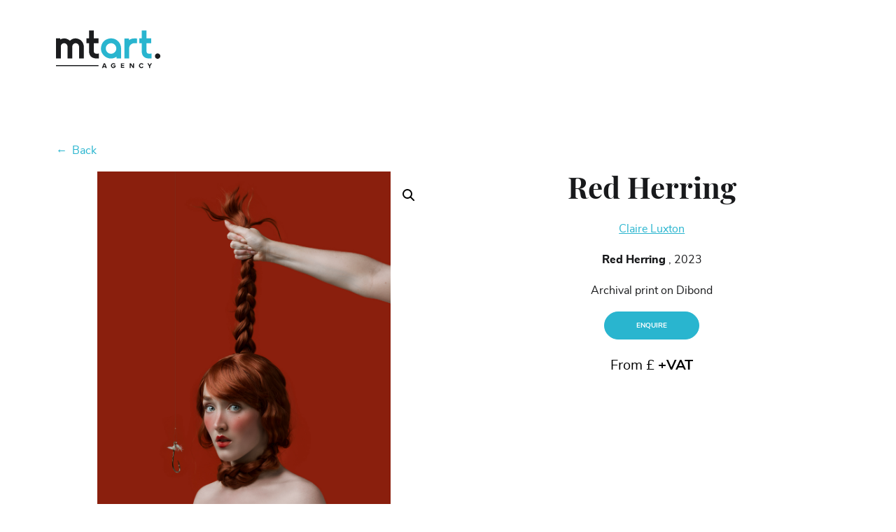

--- FILE ---
content_type: text/html; charset=UTF-8
request_url: https://mtart.agency/claire-luxton/red-herring/
body_size: 13826
content:
<!doctype html>
<html lang="en-US">

<head>
	<meta charset="UTF-8">
	<meta name="viewport" content="width=device-width, initial-scale=1">
	<link rel="profile" href="https://gmpg.org/xfn/11">
	<!-- Global site tag (gtag.js) - Google Analytics -->
	<script async src="https://www.googletagmanager.com/gtag/js?id=UA-70156222-1"></script>
	<script>
		window.dataLayer = window.dataLayer || [];

		function gtag() {
			dataLayer.push(arguments);
		}
		gtag('js', new Date());

		gtag('config', 'UA-70156222-1');
	</script>

	<meta name='robots' content='noindex, follow' />
	<style>img:is([sizes="auto" i], [sizes^="auto," i]) { contain-intrinsic-size: 3000px 1500px }</style>
	
<!-- Google Tag Manager for WordPress by gtm4wp.com -->
<script data-cfasync="false" data-pagespeed-no-defer>
	var gtm4wp_datalayer_name = "dataLayer";
	var dataLayer = dataLayer || [];
</script>
<!-- End Google Tag Manager for WordPress by gtm4wp.com -->
	<!-- This site is optimized with the Yoast SEO plugin v24.8.1 - https://yoast.com/wordpress/plugins/seo/ -->
	<title>Red Herring, 2023 - Claire Luxton, Archival print on Dibond - MTArt Agency</title>
	<meta name="description" content="Purchase Red Herring 2023 (Archival print on Dibond , ) by Claire Luxton. From £ in MTArt Agency." />
	<meta property="og:locale" content="en_US" />
	<meta property="og:type" content="article" />
	<meta property="og:title" content="Red Herring, 2023 - Claire Luxton, Archival print on Dibond - MTArt Agency" />
	<meta property="og:description" content="Purchase Red Herring 2023 (Archival print on Dibond , ) by Claire Luxton. From £ in MTArt Agency." />
	<meta property="og:url" content="https://mtart.agency/claire-luxton/red-herring/" />
	<meta property="og:site_name" content="MTArt Agency" />
	<meta property="article:modified_time" content="2023-09-19T12:52:53+00:00" />
	<meta property="og:image" content="https://mtart.agency/wp-content/uploads/2023/09/RED-HERRING-WEB-SMALL.jpg" />
	<meta property="og:image:width" content="1800" />
	<meta property="og:image:height" content="2311" />
	<meta property="og:image:type" content="image/jpeg" />
	<meta name="twitter:card" content="summary_large_image" />
	<meta name="twitter:label1" content="Est. reading time" />
	<meta name="twitter:data1" content="1 minute" />
	<script type="application/ld+json" class="yoast-schema-graph">{"@context":"https://schema.org","@graph":[{"@type":"WebPage","@id":"https://mtart.agency/claire-luxton/red-herring/","url":"https://mtart.agency/claire-luxton/red-herring/","name":"Red Herring, 2023 - Claire Luxton, Archival print on Dibond - MTArt Agency","isPartOf":{"@id":"https://mtart.agency/#website"},"primaryImageOfPage":{"@id":"https://mtart.agency/claire-luxton/red-herring/#primaryimage"},"image":{"@id":"https://mtart.agency/claire-luxton/red-herring/#primaryimage"},"thumbnailUrl":"https://mtart.agency/wp-content/uploads/2023/09/RED-HERRING-WEB-SMALL.jpg","datePublished":"2023-09-01T12:58:10+00:00","dateModified":"2023-09-19T12:52:53+00:00","description":"Purchase Red Herring 2023 (Archival print on Dibond , ) by Claire Luxton. From £ in MTArt Agency.","breadcrumb":{"@id":"https://mtart.agency/claire-luxton/red-herring/#breadcrumb"},"inLanguage":"en-US","potentialAction":[{"@type":"ReadAction","target":["https://mtart.agency/claire-luxton/red-herring/"]}]},{"@type":"ImageObject","inLanguage":"en-US","@id":"https://mtart.agency/claire-luxton/red-herring/#primaryimage","url":"https://mtart.agency/wp-content/uploads/2023/09/RED-HERRING-WEB-SMALL.jpg","contentUrl":"https://mtart.agency/wp-content/uploads/2023/09/RED-HERRING-WEB-SMALL.jpg","width":1800,"height":2311},{"@type":"BreadcrumbList","@id":"https://mtart.agency/claire-luxton/red-herring/#breadcrumb","itemListElement":[{"@type":"ListItem","position":1,"name":"Home","item":"https://mtart.agency/"},{"@type":"ListItem","position":2,"name":"Red Herring"}]},{"@type":"WebSite","@id":"https://mtart.agency/#website","url":"https://mtart.agency/","name":"MTArt Agency","description":"an agency built for artists to inspire you, powered by creative brains","publisher":{"@id":"https://mtart.agency/#organization"},"potentialAction":[{"@type":"SearchAction","target":{"@type":"EntryPoint","urlTemplate":"https://mtart.agency/?s={search_term_string}"},"query-input":{"@type":"PropertyValueSpecification","valueRequired":true,"valueName":"search_term_string"}}],"inLanguage":"en-US"},{"@type":"Organization","@id":"https://mtart.agency/#organization","name":"MTArt Agency","url":"https://mtart.agency/","logo":{"@type":"ImageObject","inLanguage":"en-US","@id":"https://mtart.agency/#/schema/logo/image/","url":"https://mtart.agency/wp-content/uploads/2020/01/mtart-agency.jpg","contentUrl":"https://mtart.agency/wp-content/uploads/2020/01/mtart-agency.jpg","width":1400,"height":518,"caption":"MTArt Agency"},"image":{"@id":"https://mtart.agency/#/schema/logo/image/"}}]}</script>
	<!-- / Yoast SEO plugin. -->


<link rel='dns-prefetch' href='//use.fontawesome.com' />
<script type="text/javascript">
/* <![CDATA[ */
window._wpemojiSettings = {"baseUrl":"https:\/\/s.w.org\/images\/core\/emoji\/15.0.3\/72x72\/","ext":".png","svgUrl":"https:\/\/s.w.org\/images\/core\/emoji\/15.0.3\/svg\/","svgExt":".svg","source":{"concatemoji":"https:\/\/mtart.agency\/wp-includes\/js\/wp-emoji-release.min.js?ver=6.7.4"}};
/*! This file is auto-generated */
!function(i,n){var o,s,e;function c(e){try{var t={supportTests:e,timestamp:(new Date).valueOf()};sessionStorage.setItem(o,JSON.stringify(t))}catch(e){}}function p(e,t,n){e.clearRect(0,0,e.canvas.width,e.canvas.height),e.fillText(t,0,0);var t=new Uint32Array(e.getImageData(0,0,e.canvas.width,e.canvas.height).data),r=(e.clearRect(0,0,e.canvas.width,e.canvas.height),e.fillText(n,0,0),new Uint32Array(e.getImageData(0,0,e.canvas.width,e.canvas.height).data));return t.every(function(e,t){return e===r[t]})}function u(e,t,n){switch(t){case"flag":return n(e,"\ud83c\udff3\ufe0f\u200d\u26a7\ufe0f","\ud83c\udff3\ufe0f\u200b\u26a7\ufe0f")?!1:!n(e,"\ud83c\uddfa\ud83c\uddf3","\ud83c\uddfa\u200b\ud83c\uddf3")&&!n(e,"\ud83c\udff4\udb40\udc67\udb40\udc62\udb40\udc65\udb40\udc6e\udb40\udc67\udb40\udc7f","\ud83c\udff4\u200b\udb40\udc67\u200b\udb40\udc62\u200b\udb40\udc65\u200b\udb40\udc6e\u200b\udb40\udc67\u200b\udb40\udc7f");case"emoji":return!n(e,"\ud83d\udc26\u200d\u2b1b","\ud83d\udc26\u200b\u2b1b")}return!1}function f(e,t,n){var r="undefined"!=typeof WorkerGlobalScope&&self instanceof WorkerGlobalScope?new OffscreenCanvas(300,150):i.createElement("canvas"),a=r.getContext("2d",{willReadFrequently:!0}),o=(a.textBaseline="top",a.font="600 32px Arial",{});return e.forEach(function(e){o[e]=t(a,e,n)}),o}function t(e){var t=i.createElement("script");t.src=e,t.defer=!0,i.head.appendChild(t)}"undefined"!=typeof Promise&&(o="wpEmojiSettingsSupports",s=["flag","emoji"],n.supports={everything:!0,everythingExceptFlag:!0},e=new Promise(function(e){i.addEventListener("DOMContentLoaded",e,{once:!0})}),new Promise(function(t){var n=function(){try{var e=JSON.parse(sessionStorage.getItem(o));if("object"==typeof e&&"number"==typeof e.timestamp&&(new Date).valueOf()<e.timestamp+604800&&"object"==typeof e.supportTests)return e.supportTests}catch(e){}return null}();if(!n){if("undefined"!=typeof Worker&&"undefined"!=typeof OffscreenCanvas&&"undefined"!=typeof URL&&URL.createObjectURL&&"undefined"!=typeof Blob)try{var e="postMessage("+f.toString()+"("+[JSON.stringify(s),u.toString(),p.toString()].join(",")+"));",r=new Blob([e],{type:"text/javascript"}),a=new Worker(URL.createObjectURL(r),{name:"wpTestEmojiSupports"});return void(a.onmessage=function(e){c(n=e.data),a.terminate(),t(n)})}catch(e){}c(n=f(s,u,p))}t(n)}).then(function(e){for(var t in e)n.supports[t]=e[t],n.supports.everything=n.supports.everything&&n.supports[t],"flag"!==t&&(n.supports.everythingExceptFlag=n.supports.everythingExceptFlag&&n.supports[t]);n.supports.everythingExceptFlag=n.supports.everythingExceptFlag&&!n.supports.flag,n.DOMReady=!1,n.readyCallback=function(){n.DOMReady=!0}}).then(function(){return e}).then(function(){var e;n.supports.everything||(n.readyCallback(),(e=n.source||{}).concatemoji?t(e.concatemoji):e.wpemoji&&e.twemoji&&(t(e.twemoji),t(e.wpemoji)))}))}((window,document),window._wpemojiSettings);
/* ]]> */
</script>
<style id='wp-emoji-styles-inline-css' type='text/css'>

	img.wp-smiley, img.emoji {
		display: inline !important;
		border: none !important;
		box-shadow: none !important;
		height: 1em !important;
		width: 1em !important;
		margin: 0 0.07em !important;
		vertical-align: -0.1em !important;
		background: none !important;
		padding: 0 !important;
	}
</style>
<style id='safe-svg-svg-icon-style-inline-css' type='text/css'>
.safe-svg-cover{text-align:center}.safe-svg-cover .safe-svg-inside{display:inline-block;max-width:100%}.safe-svg-cover svg{height:100%;max-height:100%;max-width:100%;width:100%}

</style>
<style id='classic-theme-styles-inline-css' type='text/css'>
/*! This file is auto-generated */
.wp-block-button__link{color:#fff;background-color:#32373c;border-radius:9999px;box-shadow:none;text-decoration:none;padding:calc(.667em + 2px) calc(1.333em + 2px);font-size:1.125em}.wp-block-file__button{background:#32373c;color:#fff;text-decoration:none}
</style>
<style id='global-styles-inline-css' type='text/css'>
:root{--wp--preset--aspect-ratio--square: 1;--wp--preset--aspect-ratio--4-3: 4/3;--wp--preset--aspect-ratio--3-4: 3/4;--wp--preset--aspect-ratio--3-2: 3/2;--wp--preset--aspect-ratio--2-3: 2/3;--wp--preset--aspect-ratio--16-9: 16/9;--wp--preset--aspect-ratio--9-16: 9/16;--wp--preset--color--black: #000000;--wp--preset--color--cyan-bluish-gray: #abb8c3;--wp--preset--color--white: #ffffff;--wp--preset--color--pale-pink: #f78da7;--wp--preset--color--vivid-red: #cf2e2e;--wp--preset--color--luminous-vivid-orange: #ff6900;--wp--preset--color--luminous-vivid-amber: #fcb900;--wp--preset--color--light-green-cyan: #7bdcb5;--wp--preset--color--vivid-green-cyan: #00d084;--wp--preset--color--pale-cyan-blue: #8ed1fc;--wp--preset--color--vivid-cyan-blue: #0693e3;--wp--preset--color--vivid-purple: #9b51e0;--wp--preset--gradient--vivid-cyan-blue-to-vivid-purple: linear-gradient(135deg,rgba(6,147,227,1) 0%,rgb(155,81,224) 100%);--wp--preset--gradient--light-green-cyan-to-vivid-green-cyan: linear-gradient(135deg,rgb(122,220,180) 0%,rgb(0,208,130) 100%);--wp--preset--gradient--luminous-vivid-amber-to-luminous-vivid-orange: linear-gradient(135deg,rgba(252,185,0,1) 0%,rgba(255,105,0,1) 100%);--wp--preset--gradient--luminous-vivid-orange-to-vivid-red: linear-gradient(135deg,rgba(255,105,0,1) 0%,rgb(207,46,46) 100%);--wp--preset--gradient--very-light-gray-to-cyan-bluish-gray: linear-gradient(135deg,rgb(238,238,238) 0%,rgb(169,184,195) 100%);--wp--preset--gradient--cool-to-warm-spectrum: linear-gradient(135deg,rgb(74,234,220) 0%,rgb(151,120,209) 20%,rgb(207,42,186) 40%,rgb(238,44,130) 60%,rgb(251,105,98) 80%,rgb(254,248,76) 100%);--wp--preset--gradient--blush-light-purple: linear-gradient(135deg,rgb(255,206,236) 0%,rgb(152,150,240) 100%);--wp--preset--gradient--blush-bordeaux: linear-gradient(135deg,rgb(254,205,165) 0%,rgb(254,45,45) 50%,rgb(107,0,62) 100%);--wp--preset--gradient--luminous-dusk: linear-gradient(135deg,rgb(255,203,112) 0%,rgb(199,81,192) 50%,rgb(65,88,208) 100%);--wp--preset--gradient--pale-ocean: linear-gradient(135deg,rgb(255,245,203) 0%,rgb(182,227,212) 50%,rgb(51,167,181) 100%);--wp--preset--gradient--electric-grass: linear-gradient(135deg,rgb(202,248,128) 0%,rgb(113,206,126) 100%);--wp--preset--gradient--midnight: linear-gradient(135deg,rgb(2,3,129) 0%,rgb(40,116,252) 100%);--wp--preset--font-size--small: 13px;--wp--preset--font-size--medium: 20px;--wp--preset--font-size--large: 36px;--wp--preset--font-size--x-large: 42px;--wp--preset--spacing--20: 0.44rem;--wp--preset--spacing--30: 0.67rem;--wp--preset--spacing--40: 1rem;--wp--preset--spacing--50: 1.5rem;--wp--preset--spacing--60: 2.25rem;--wp--preset--spacing--70: 3.38rem;--wp--preset--spacing--80: 5.06rem;--wp--preset--shadow--natural: 6px 6px 9px rgba(0, 0, 0, 0.2);--wp--preset--shadow--deep: 12px 12px 50px rgba(0, 0, 0, 0.4);--wp--preset--shadow--sharp: 6px 6px 0px rgba(0, 0, 0, 0.2);--wp--preset--shadow--outlined: 6px 6px 0px -3px rgba(255, 255, 255, 1), 6px 6px rgba(0, 0, 0, 1);--wp--preset--shadow--crisp: 6px 6px 0px rgba(0, 0, 0, 1);}:where(.is-layout-flex){gap: 0.5em;}:where(.is-layout-grid){gap: 0.5em;}body .is-layout-flex{display: flex;}.is-layout-flex{flex-wrap: wrap;align-items: center;}.is-layout-flex > :is(*, div){margin: 0;}body .is-layout-grid{display: grid;}.is-layout-grid > :is(*, div){margin: 0;}:where(.wp-block-columns.is-layout-flex){gap: 2em;}:where(.wp-block-columns.is-layout-grid){gap: 2em;}:where(.wp-block-post-template.is-layout-flex){gap: 1.25em;}:where(.wp-block-post-template.is-layout-grid){gap: 1.25em;}.has-black-color{color: var(--wp--preset--color--black) !important;}.has-cyan-bluish-gray-color{color: var(--wp--preset--color--cyan-bluish-gray) !important;}.has-white-color{color: var(--wp--preset--color--white) !important;}.has-pale-pink-color{color: var(--wp--preset--color--pale-pink) !important;}.has-vivid-red-color{color: var(--wp--preset--color--vivid-red) !important;}.has-luminous-vivid-orange-color{color: var(--wp--preset--color--luminous-vivid-orange) !important;}.has-luminous-vivid-amber-color{color: var(--wp--preset--color--luminous-vivid-amber) !important;}.has-light-green-cyan-color{color: var(--wp--preset--color--light-green-cyan) !important;}.has-vivid-green-cyan-color{color: var(--wp--preset--color--vivid-green-cyan) !important;}.has-pale-cyan-blue-color{color: var(--wp--preset--color--pale-cyan-blue) !important;}.has-vivid-cyan-blue-color{color: var(--wp--preset--color--vivid-cyan-blue) !important;}.has-vivid-purple-color{color: var(--wp--preset--color--vivid-purple) !important;}.has-black-background-color{background-color: var(--wp--preset--color--black) !important;}.has-cyan-bluish-gray-background-color{background-color: var(--wp--preset--color--cyan-bluish-gray) !important;}.has-white-background-color{background-color: var(--wp--preset--color--white) !important;}.has-pale-pink-background-color{background-color: var(--wp--preset--color--pale-pink) !important;}.has-vivid-red-background-color{background-color: var(--wp--preset--color--vivid-red) !important;}.has-luminous-vivid-orange-background-color{background-color: var(--wp--preset--color--luminous-vivid-orange) !important;}.has-luminous-vivid-amber-background-color{background-color: var(--wp--preset--color--luminous-vivid-amber) !important;}.has-light-green-cyan-background-color{background-color: var(--wp--preset--color--light-green-cyan) !important;}.has-vivid-green-cyan-background-color{background-color: var(--wp--preset--color--vivid-green-cyan) !important;}.has-pale-cyan-blue-background-color{background-color: var(--wp--preset--color--pale-cyan-blue) !important;}.has-vivid-cyan-blue-background-color{background-color: var(--wp--preset--color--vivid-cyan-blue) !important;}.has-vivid-purple-background-color{background-color: var(--wp--preset--color--vivid-purple) !important;}.has-black-border-color{border-color: var(--wp--preset--color--black) !important;}.has-cyan-bluish-gray-border-color{border-color: var(--wp--preset--color--cyan-bluish-gray) !important;}.has-white-border-color{border-color: var(--wp--preset--color--white) !important;}.has-pale-pink-border-color{border-color: var(--wp--preset--color--pale-pink) !important;}.has-vivid-red-border-color{border-color: var(--wp--preset--color--vivid-red) !important;}.has-luminous-vivid-orange-border-color{border-color: var(--wp--preset--color--luminous-vivid-orange) !important;}.has-luminous-vivid-amber-border-color{border-color: var(--wp--preset--color--luminous-vivid-amber) !important;}.has-light-green-cyan-border-color{border-color: var(--wp--preset--color--light-green-cyan) !important;}.has-vivid-green-cyan-border-color{border-color: var(--wp--preset--color--vivid-green-cyan) !important;}.has-pale-cyan-blue-border-color{border-color: var(--wp--preset--color--pale-cyan-blue) !important;}.has-vivid-cyan-blue-border-color{border-color: var(--wp--preset--color--vivid-cyan-blue) !important;}.has-vivid-purple-border-color{border-color: var(--wp--preset--color--vivid-purple) !important;}.has-vivid-cyan-blue-to-vivid-purple-gradient-background{background: var(--wp--preset--gradient--vivid-cyan-blue-to-vivid-purple) !important;}.has-light-green-cyan-to-vivid-green-cyan-gradient-background{background: var(--wp--preset--gradient--light-green-cyan-to-vivid-green-cyan) !important;}.has-luminous-vivid-amber-to-luminous-vivid-orange-gradient-background{background: var(--wp--preset--gradient--luminous-vivid-amber-to-luminous-vivid-orange) !important;}.has-luminous-vivid-orange-to-vivid-red-gradient-background{background: var(--wp--preset--gradient--luminous-vivid-orange-to-vivid-red) !important;}.has-very-light-gray-to-cyan-bluish-gray-gradient-background{background: var(--wp--preset--gradient--very-light-gray-to-cyan-bluish-gray) !important;}.has-cool-to-warm-spectrum-gradient-background{background: var(--wp--preset--gradient--cool-to-warm-spectrum) !important;}.has-blush-light-purple-gradient-background{background: var(--wp--preset--gradient--blush-light-purple) !important;}.has-blush-bordeaux-gradient-background{background: var(--wp--preset--gradient--blush-bordeaux) !important;}.has-luminous-dusk-gradient-background{background: var(--wp--preset--gradient--luminous-dusk) !important;}.has-pale-ocean-gradient-background{background: var(--wp--preset--gradient--pale-ocean) !important;}.has-electric-grass-gradient-background{background: var(--wp--preset--gradient--electric-grass) !important;}.has-midnight-gradient-background{background: var(--wp--preset--gradient--midnight) !important;}.has-small-font-size{font-size: var(--wp--preset--font-size--small) !important;}.has-medium-font-size{font-size: var(--wp--preset--font-size--medium) !important;}.has-large-font-size{font-size: var(--wp--preset--font-size--large) !important;}.has-x-large-font-size{font-size: var(--wp--preset--font-size--x-large) !important;}
:where(.wp-block-post-template.is-layout-flex){gap: 1.25em;}:where(.wp-block-post-template.is-layout-grid){gap: 1.25em;}
:where(.wp-block-columns.is-layout-flex){gap: 2em;}:where(.wp-block-columns.is-layout-grid){gap: 2em;}
:root :where(.wp-block-pullquote){font-size: 1.5em;line-height: 1.6;}
</style>
<link rel='stylesheet' id='bs-styles-css' href='https://mtart.agency/wp-content/themes/mtart/assets/dist/css/bs.css?ver=2.1.2' type='text/css' media='all' />
<link rel='stylesheet' id='main-styles-css' href='https://mtart.agency/wp-content/themes/mtart/assets/dist/css/main.css?ver=2.1.2' type='text/css' media='all' />
<link rel='stylesheet' id='starter-fa-css' href='https://use.fontawesome.com/releases/v5.10.2/css/all.css?ver=6.7.4' type='text/css' media='all' />
<script type="text/javascript" src="https://mtart.agency/wp-includes/js/jquery/jquery.min.js?ver=3.7.1" id="jquery-core-js"></script>
<script type="text/javascript" src="https://mtart.agency/wp-includes/js/jquery/jquery-migrate.min.js?ver=3.4.1" id="jquery-migrate-js"></script>
<link rel="https://api.w.org/" href="https://mtart.agency/wp-json/" /><link rel="alternate" title="JSON" type="application/json" href="https://mtart.agency/wp-json/wp/v2/art/21210" /><link rel="EditURI" type="application/rsd+xml" title="RSD" href="https://mtart.agency/xmlrpc.php?rsd" />
<link rel='shortlink' href='https://mtart.agency/?p=21210' />
<link rel="alternate" title="oEmbed (JSON)" type="application/json+oembed" href="https://mtart.agency/wp-json/oembed/1.0/embed?url=https%3A%2F%2Fmtart.agency%2Fclaire-luxton%2Fred-herring%2F" />
<link rel="alternate" title="oEmbed (XML)" type="text/xml+oembed" href="https://mtart.agency/wp-json/oembed/1.0/embed?url=https%3A%2F%2Fmtart.agency%2Fclaire-luxton%2Fred-herring%2F&#038;format=xml" />

<!-- Google Tag Manager for WordPress by gtm4wp.com -->
<!-- GTM Container placement set to automatic -->
<script data-cfasync="false" data-pagespeed-no-defer type="text/javascript">
	var dataLayer_content = {"pagePostType":"art","pagePostType2":"single-art","pagePostAuthor":"mtart-admin"};
	dataLayer.push( dataLayer_content );
</script>
<script data-cfasync="false">
(function(w,d,s,l,i){w[l]=w[l]||[];w[l].push({'gtm.start':
new Date().getTime(),event:'gtm.js'});var f=d.getElementsByTagName(s)[0],
j=d.createElement(s),dl=l!='dataLayer'?'&l='+l:'';j.async=true;j.src=
'//www.googletagmanager.com/gtm.js?id='+i+dl;f.parentNode.insertBefore(j,f);
})(window,document,'script','dataLayer','GTM-NQ4G9R3J');
</script>
<!-- End Google Tag Manager for WordPress by gtm4wp.com --><link rel="icon" href="https://mtart.agency/wp-content/uploads/2019/11/cropped-favicon-1-150x150.jpg" sizes="32x32" />
<link rel="icon" href="https://mtart.agency/wp-content/uploads/2019/11/cropped-favicon-1-300x300.jpg" sizes="192x192" />
<link rel="apple-touch-icon" href="https://mtart.agency/wp-content/uploads/2019/11/cropped-favicon-1-300x300.jpg" />
<meta name="msapplication-TileImage" content="https://mtart.agency/wp-content/uploads/2019/11/cropped-favicon-1-300x300.jpg" />
		<style type="text/css" id="wp-custom-css">
			.donation-section input[type="submit"] {
	margin: 0;
}

.donation-section h2,
.donation-section h3,
.donation-section h4 {
	font-family: "playfair_display", sans-serif;
}

.grecaptcha-badge {
	z-index: 5;
}

.woocommerce div.product p.price,
.woocommerce div.product span.price {
	color: #000;
}

.site-header .container-custom {
	padding-left: 40px;
	padding-right: 40px;
}

.text-block--text .home__link a {
	color: #fff;
	text-decoration: none;
	font-family: Arial, Helvetica, sans-serif;
	font-size: 17px;
	font-weight: 700;
	margin-bottom: 9px;
	display: inline-block;
}

.text-block--text .home__link a:hover {
	letter-spacing: 0.1em;
	color: #035772;
}

.page-template-default.page.page-id-21410,
.page-template-default.page.page-id-21434,
.page-template-default.page.page-id-22080,
.page-template-default.page.page-id-21498,
.page-template-default.page.page-id-21780,
.page-template-default.page.page-id-21842,
.page-template-default.page.page-id-21859{
	background: #29b5cf;
}

.page-template-default.page.page-id-21434 .text-block--text h3,
.page-template-default.page.page-id-22080 .text-block--text h3 {
	font-family: Arial, Helvetica, sans-serif;
	color: #fff;
}

.text-block--text p .big__text {
	display: block;
	max-width: 880px;
	margin: 0 auto;
	font-family: Arial, Helvetica, sans-serif;
	font-size: 33px;
	color: #fff;
	font-weight: 700;
}

.page.page-id-21498 .text-block .text-block--text {
	max-width: 980px;
	padding-top: 180px;
	font-family: Arial, Helvetica, sans-serif;
	font-size: 17px;
	font-weight: 700;
}

.logos-block__link.no-link {
	cursor: default;
	pointer-events: none;
}

.logos-block__link.has-link {
	cursor: pointer;
}

.page-id-4279 .page-intro-text .page-intro-text--wrp {
	width: 100%;
}

.page-id-17187 .page-intro-text .page-intro-text--wrp {
	width: 100%;
}

.page-id-307 .page-intro-text .page-intro-text--wrp {
	width: 100%;
}

.page-id-8 .page-intro-text .page-intro-text--wrp {
	width: 100%;
}

.site-header.header-force-light .site-branding svg path {
	fill: white;
}

.site-header.header-small .site-branding svg path:nth-child(2) {
	fill: #29b5cf;
}

.page.page-id-21410 .logos-block--logo,
.page.page-id-21859 .logos-block--logo,
.page.page-id-21434 .logos-block--logo,
.page.page-id-22080 .logos-block--logo{
	width: 20%;
}

.language-switcher ul{
    list-style: none;
    padding: 0;
    margin: 0;
    display: flex;
		justify-content: flex-end;
		gap:15px;
}

.vertical-tabs {
    gap: 20px;
}

@media only screen and (max-width: 991px) {

	.page.page-id-21410 .logos-block--logo,
	.page.page-id-21434 .logos-block--logo {
		width: 33.333%;
	}
}

@media only screen and (max-width: 767px) {
	.site-header .container-custom {
		padding-left: 15px;
		padding-right: 15px;
	}

	.text-block--text p .big__text {
		padding-top: 80px;
		font-size: 24px;
	}
	
	.language-switcher {
		justify-content: flex-start;
	}
}

.artist-page-header--text {
	background:rgba(0,0,0,0.5);
}
.artist-page-header--kind-of-art {
	margin-bottom: 1rem;
}
.artist-page-header--btn-rounded--white {
	display: inline-block;
	margin-bottom: 1rem;
}

.home .tab-titles .tab-title:nth-last-child(2) {
    margin-top: 10px;
}
html[lang="fr-FR"] .home .container-md {
    padding: 0px 2%;
}

html[lang="fr-FR"] .home .tab-title {
    letter-spacing: 1.75px;
}
@media (max-width: 1199px) {
html[lang="fr-FR"] .home .container-md {
    padding: 0px 0px;
	}
}
@media (max-width: 575px) {
html[lang="fr-FR"] .home .container-md {
    padding: 0px 15px;
	}
}		</style>
		</head>

<body class="art-template-default single single-art postid-21210">
	
<!-- GTM Container placement set to automatic -->
<!-- Google Tag Manager (noscript) -->
				<noscript><iframe src="https://www.googletagmanager.com/ns.html?id=GTM-NQ4G9R3J" height="0" width="0" style="display:none;visibility:hidden" aria-hidden="true"></iframe></noscript>
<!-- End Google Tag Manager (noscript) -->	<header id="masthead" class="site-header ">
		<div class="container container-custom-size">
			<div class="row">
				<div class="site-branding col-6 col-lg-2">
					<a href="https://mtart.agency/" rel="home">
						<svg height="70" viewBox="0 0 240 88" width="100" xmlns="http://www.w3.org/2000/svg">
							<g fill="none" fill-rule="nonzero">
								<path class="color-change" d="m0 18.67 6.81.12h3v2.46c8.11-4.21 15.42-2.94 22.23 2.86.12-.1.31-.23.48-.38 5.46-4.85 11.76-6.23 18.62-3.89s11.09 7.42 12.53 14.61c.1885037 1.0190098.278917 2.0537398.27 3.09.0333333 8.8933333.05 17.7866667.05 26.68 0 .23 0 .46-.05.75h-10.94v-1.25c0-8.73 0-17.47 0-26.2.0094404-3.8431848-2.8059727-7.1096327-6.6085078-7.6672038-3.802535-.5575712-7.4371944 1.7630932-8.5314922 5.4472038-.2367418.8835321-.3511419 1.7953681-.34 2.71v25.6 1.39h-11c0-.43 0-.85 0-1.27 0-8.73 0-17.47 0-26.2-.0094701-3.742663-2.6955519-6.9423843-6.38-7.6-3.7375067-.6666148-7.398449 1.508666-8.6 5.11-.2852979.9091212-.4270022 1.8571899-.42 2.81v25.72 1.54h-11.12zm0 61.51c4.52 0 9-.06 13.55-.06h82.92 1.53v2.64c-.28 0-.58.07-.89.07h-96.72-.36v-2.63zm240-18.91c-.163546.208267-.310656.4289317-.44.66-1.147683 2.7478816-4.096748 4.2813135-7.005367 3.6425963-2.90862-.6387172-4.943866-3.2666769-4.834633-6.2425963.057991-2.8969882 2.149115-5.3519679 5-5.87 2.945916-.5423232 5.858299 1.0990487 6.92 3.9.095397.1917091.205737.3756105.33.55v3.35zm-70.32 25.85v-11c1.52-.39 2.62-.19 3.5 1.23 1.11 1.79 2.46 3.42 3.88 5.35v-6.65h2.42v10.31c-.083312.2718257-.226876.5213535-.42.73h-1.92l-4.76-7-.3.13v5.66c-.082424.417549-.230958.8192677-.44 1.19h-1.92zm-39.36 0c-.29-.18-.58-.38-.88-.53-1.357021-.7090101-2.376608-1.9282979-2.834251-3.3893809-.457644-1.461083-.315817-3.0441513.394251-4.4006191 1.532488-2.7381823 4.954846-3.7759293 7.75-2.35.751633.5155737 1.460585 1.0907612 2.12 1.72l-2 1.12c-1.76-1.51-3.17-1.75-4.57-.81-1.298755.9422704-1.846974 2.6111134-1.36 4.14.388812 1.4357225 1.692563 2.4319843 3.18 2.43 1.310639.1042095 2.488575-.7975802 2.73-2.09h-3.18v-2h5.79c.22 2.94-.88 4.61-4 6.17h-3.12zm-24.48 0c.081495-.4227087.188355-.8401299.32-1.25 1.14-3 2.32-6 3.45-9 .101496-.5519543.612194-.9317037 1.17-.87 2.06 0 2.06 0 2.82 1.94 1 2.63 2 5.25 3 7.9.070888.4304343.070888.8695657 0 1.3h-2.16c-.78-2-.78-2-3-2-.24 0-.48 0-.71 0-1.09-.1-2.06-.07-2.26 1.35-.128007.263533-.316458.4931-.55.67h-2.16zm7.24-4.11-1.68-4.66-1.65 4.65h3.32zm81.8 4.11c-.36-.22-.71-.46-1.08-.65-2.08031-1.0951972-3.242821-3.384141-2.9-5.71.244444-2.4310258 2.074189-4.4037205 4.48-4.83 2.300478-.5873296 4.704352.4741748 5.82 2.57l-1.86.93c-1.79-1.8-3.61-2-5-.57-1.363139 1.469179-1.363139 3.740821 0 5.21 1.41 1.43 3.3 1.25 5-.55l1.82.88c-.58 1.52-1.9 2.08-3.15 2.72h-3.12zm-107.88-86.79v18.42h10.91v11h-10.82c0 .49-.06.88-.06 1.26v16.39c0 .56 0 1.12.07 1.67.26 2.84 1.75 4.52 4.6 4.76 2.3.2 4.62 0 7.06 0v10c0 .35 0 .7-.06 1.13-3.9 0-7.74.25-11.51-.71-6.06-1.53-9.91-5.81-10.85-12.14-.2156389-1.5004423-.3259088-3.014147-.33-4.53 0-5.46 0-10.93 0-16.39v-1.42h-5.75v-11h5.7v-18.44zm69.91 86.5h-7.63v-10.74h7.58v1.91h-5.24v2.3h5.12v2h-5.13v2.48h5.31v2zm57.46.29c.59-3.56-1-6.67-3.08-9.3-.38-.5-.69-1.07-1-1.61 2.11-.51 2.41-.4 3.49 1.36l1.71 2.78c.62-1 1.19-1.89 1.75-2.8 1.09-1.77 1.09-1.77 3.49-1.38-1 1.57-1.93 3.14-3 4.61-.811826 1.0381542-1.194769 2.3480324-1.07 3.66.028651.7936383.011957 1.8882652-.05 2.68z" fill="#1b1c1e" />
								<path d="m149.76 65h-10.62v-3.76c-.157144.0183433-.311557.0552681-.46.11-8.136371 5.454345-18.891721 4.9049797-26.43-1.35-7.3-6-10.14-13.8-8.19-23s7.68-15 16.59-17.45c6.873437-1.9113827 14.244719-.5249314 19.953997 3.7531117 5.709279 4.2780431 9.110103 10.9632834 9.206003 18.0968883.1 7.57 0 15.15 0 22.73.02.27-.02.51-.05.87zm-10.959934-23.07c-.043756-6.6683601-5.441672-12.0618184-12.110066-12.1000372-4.916518-.0120857-9.354921 2.9423636-11.241058 7.4827144-1.886136 4.5403509-.847556 9.7700296 2.630394 13.2451072 3.47795 3.4750777 8.708484 4.5093378 13.247276 2.6194509 4.538791-1.8898869 7.489573-6.3307288 7.473454-11.2472353zm58.469934-12.12h-5.73v-11h5.7v-18.5h11v18.47h11v11h-10.9c0 .56-.06.95-.06 1.33v16.51c-.006939.7954044.066771 1.5894635.22 2.37.24543 2.1291073 2.008277 3.7602721 4.15 3.84 2.38.19 4.78 0 7.28 0v11.17c-4.61 0-9.22.36-13.61-1.39-5.43-2.17-8-6.45-8.8-12-.179654-1.3826378-.266515-2.7757546-.26-4.17 0-5.38 0-10.77 0-16.15v-1.49zm-40-10.92h10.67v3.8c6.33-4.71 12.62-3.89 18.64-3.75v10.89c-2.06 0-4.08 0-6.1 0-1.927072-.0590505-3.837337.3746314-5.55 1.26-4.132147 1.943007-6.744961 6.1242911-6.68 10.69-.09 7.25 0 14.51 0 21.77v1.41h-11v-46.07z" fill="#29b5cf" />
							</g>
						</svg>
					</a>
				</div><!-- .site-branding -->
				<div class="col-lg-8 header-text"></div>
				<div class="col-6 col-lg-2 header-right">
									</div>
			</div>
		</div>

	</header><!-- #masthead -->	<div id="primary" class="page-content-area">
		<main id="main" class="site-main">
			<div class="container">

				<div class="text-left mb-3"><a href="javascript:history.back();" class="back-link">Back</a></div>

				<div id="product-21210" class="product">
					<div class="product-main">
						
						
													<div class="art-gallery images">
								<a href="https://mtart.agency/wp-content/uploads/2023/09/RED-HERRING-WEB-SMALL.jpg" class="art-gallery__trigger">
									<img draggable="false" role="img" class="emoji" alt="🔍" src="https://s.w.org/images/core/emoji/14.0.0/svg/1f50d.svg">
								</a>
								<figure class="art-gallery__wrapper image-zoom">
									<div class="aspect-ratio--square">
										<img width="1800" height="2311" src="https://mtart.agency/wp-content/uploads/2023/09/RED-HERRING-WEB-SMALL.jpg" class="attachment-post-thumbnail size-post-thumbnail wp-post-image" alt="" decoding="async" fetchpriority="high" srcset="https://mtart.agency/wp-content/uploads/2023/09/RED-HERRING-WEB-SMALL.jpg 1800w, https://mtart.agency/wp-content/uploads/2023/09/RED-HERRING-WEB-SMALL-234x300.jpg 234w, https://mtart.agency/wp-content/uploads/2023/09/RED-HERRING-WEB-SMALL-798x1024.jpg 798w, https://mtart.agency/wp-content/uploads/2023/09/RED-HERRING-WEB-SMALL-768x986.jpg 768w, https://mtart.agency/wp-content/uploads/2023/09/RED-HERRING-WEB-SMALL-35x45.jpg 35w" sizes="(max-width: 1800px) 100vw, 1800px" />									</div>
								</figure>
							</div>
						
						<div class="summary entry-summary">
							<div class="summary-content">

								<h1 class="product_title entry-title">Red Herring</h1>

								<div class="art-info">
									<p class="author"><a href="https://mtart.agency/claire-luxton/" rel="tag">Claire Luxton</a></p>
									<p class="name"><strong>Red Herring</strong>
																					, 2023																			</p>
									<p class="size">
																			</p>
									<p class="medium">
										Archival print on Dibond									</p>

																			<div class="artist-page-works-popup--btns">
											<span class="btb-blue popup-enquire">ENQUIRE</span>
										</div>
																	</div>

																
									
																																																						<p class="price"><span class="amount"><bdi><span class="currencySymbol">From &#163;</span></bdi></span> <b>+VAT</b></p>
																							
										
																								</div>

							<div class="art-money-logo">
																<span></span>
							</div>
						</div>
					</div>
					
											<div class="product-main-description">
							<h2>Description</h2>
							<p data-pm-slice="1 1 []">&#8220;it’s always the ones you</p>
<p>can’t</p>
<p>trust</p>
<p>when your self-worth is on the</p>
<p>floor</p>
<p>and they have both feet out the</p>
<p>door</p>
<p>the ones who project and</p>
<p>never protect</p>
<p>it’s a distraction technique</p>
<p>the hunting party is coming</p>
<p>but you are still waiting for</p>
<p>that sign</p>
<p>a call</p>
<p>the penny to fall</p>
<p>but you continue to consume</p>
<p>the red flag always looms</p>
<p>too much smoke to see you are hooked</p>
<p>the red herring&#8221;</p>
						</div>
									</div>
			</div>
		</main><!-- #main -->
	</div><!-- #primary -->



	<div class="stay-updated" id="stay-updated">
		<div class="container">
			<div class="row justify-content-center text-center">
				<div class="col-xl-6 col-lg-8 col-md-10">
																								</div>
			</div>
		</div>
	</div>

	<footer id="colophon" class="site-footer">
		<div class="container container-custom-size">
			<div class="row footer-logo-line">
				<div class="col-12 col-md-6 col-lg-6 right__column">
					<div class="before__logo">
													<img src="https://mtart.agency/wp-content/uploads/2024/07/SeekPng_com_new-png_2143501.webp" alt="Before Logo">
											</div>

					<div class="right__column-inner">
						<a href="https://mtart.agency/" rel="home" class="footer-logo">
							<svg height="88" viewBox="0 0 240 88" width="240" xmlns="http://www.w3.org/2000/svg">
								<g fill="none" fill-rule="nonzero">
									<path
										d="m0 18.67 6.81.12h3v2.46c8.11-4.21 15.42-2.94 22.23 2.86.12-.1.31-.23.48-.38 5.46-4.85 11.76-6.23 18.62-3.89s11.09 7.42 12.53 14.61c.1885037 1.0190098.278917 2.0537398.27 3.09.0333333 8.8933333.05 17.7866667.05 26.68 0 .23 0 .46-.05.75h-10.94v-1.25c0-8.73 0-17.47 0-26.2.0094404-3.8431848-2.8059727-7.1096327-6.6085078-7.6672038-3.802535-.5575712-7.4371944 1.7630932-8.5314922 5.4472038-.2367418.8835321-.3511419 1.7953681-.34 2.71v25.6 1.39h-11c0-.43 0-.85 0-1.27 0-8.73 0-17.47 0-26.2-.0094701-3.742663-2.6955519-6.9423843-6.38-7.6-3.7375067-.6666148-7.398449 1.508666-8.6 5.11-.2852979.9091212-.4270022 1.8571899-.42 2.81v25.72 1.54h-11.12zm0 61.51c4.52 0 9-.06 13.55-.06h82.92 1.53v2.64c-.28 0-.58.07-.89.07h-96.72-.36v-2.63zm240-18.91c-.163546.208267-.310656.4289317-.44.66-1.147683 2.7478816-4.096748 4.2813135-7.005367 3.6425963-2.90862-.6387172-4.943866-3.2666769-4.834633-6.2425963.057991-2.8969882 2.149115-5.3519679 5-5.87 2.945916-.5423232 5.858299 1.0990487 6.92 3.9.095397.1917091.205737.3756105.33.55v3.35zm-70.32 25.85v-11c1.52-.39 2.62-.19 3.5 1.23 1.11 1.79 2.46 3.42 3.88 5.35v-6.65h2.42v10.31c-.083312.2718257-.226876.5213535-.42.73h-1.92l-4.76-7-.3.13v5.66c-.082424.417549-.230958.8192677-.44 1.19h-1.92zm-39.36 0c-.29-.18-.58-.38-.88-.53-1.357021-.7090101-2.376608-1.9282979-2.834251-3.3893809-.457644-1.461083-.315817-3.0441513.394251-4.4006191 1.532488-2.7381823 4.954846-3.7759293 7.75-2.35.751633.5155737 1.460585 1.0907612 2.12 1.72l-2 1.12c-1.76-1.51-3.17-1.75-4.57-.81-1.298755.9422704-1.846974 2.6111134-1.36 4.14.388812 1.4357225 1.692563 2.4319843 3.18 2.43 1.310639.1042095 2.488575-.7975802 2.73-2.09h-3.18v-2h5.79c.22 2.94-.88 4.61-4 6.17h-3.12zm-24.48 0c.081495-.4227087.188355-.8401299.32-1.25 1.14-3 2.32-6 3.45-9 .101496-.5519543.612194-.9317037 1.17-.87 2.06 0 2.06 0 2.82 1.94 1 2.63 2 5.25 3 7.9.070888.4304343.070888.8695657 0 1.3h-2.16c-.78-2-.78-2-3-2-.24 0-.48 0-.71 0-1.09-.1-2.06-.07-2.26 1.35-.128007.263533-.316458.4931-.55.67h-2.16zm7.24-4.11-1.68-4.66-1.65 4.65h3.32zm81.8 4.11c-.36-.22-.71-.46-1.08-.65-2.08031-1.0951972-3.242821-3.384141-2.9-5.71.244444-2.4310258 2.074189-4.4037205 4.48-4.83 2.300478-.5873296 4.704352.4741748 5.82 2.57l-1.86.93c-1.79-1.8-3.61-2-5-.57-1.363139 1.469179-1.363139 3.740821 0 5.21 1.41 1.43 3.3 1.25 5-.55l1.82.88c-.58 1.52-1.9 2.08-3.15 2.72h-3.12zm-107.88-86.79v18.42h10.91v11h-10.82c0 .49-.06.88-.06 1.26v16.39c0 .56 0 1.12.07 1.67.26 2.84 1.75 4.52 4.6 4.76 2.3.2 4.62 0 7.06 0v10c0 .35 0 .7-.06 1.13-3.9 0-7.74.25-11.51-.71-6.06-1.53-9.91-5.81-10.85-12.14-.2156389-1.5004423-.3259088-3.014147-.33-4.53 0-5.46 0-10.93 0-16.39v-1.42h-5.75v-11h5.7v-18.44zm69.91 86.5h-7.63v-10.74h7.58v1.91h-5.24v2.3h5.12v2h-5.13v2.48h5.31v2zm57.46.29c.59-3.56-1-6.67-3.08-9.3-.38-.5-.69-1.07-1-1.61 2.11-.51 2.41-.4 3.49 1.36l1.71 2.78c.62-1 1.19-1.89 1.75-2.8 1.09-1.77 1.09-1.77 3.49-1.38-1 1.57-1.93 3.14-3 4.61-.811826 1.0381542-1.194769 2.3480324-1.07 3.66.028651.7936383.011957 1.8882652-.05 2.68z"
										fill="#fff" />
									<path
										d="m149.76 65h-10.62v-3.76c-.157144.0183433-.311557.0552681-.46.11-8.136371 5.454345-18.891721 4.9049797-26.43-1.35-7.3-6-10.14-13.8-8.19-23s7.68-15 16.59-17.45c6.873437-1.9113827 14.244719-.5249314 19.953997 3.7531117 5.709279 4.2780431 9.110103 10.9632834 9.206003 18.0968883.1 7.57 0 15.15 0 22.73.02.27-.02.51-.05.87zm-10.959934-23.07c-.043756-6.6683601-5.441672-12.0618184-12.110066-12.1000372-4.916518-.0120857-9.354921 2.9423636-11.241058 7.4827144-1.886136 4.5403509-.847556 9.7700296 2.630394 13.2451072 3.47795 3.4750777 8.708484 4.5093378 13.247276 2.6194509 4.538791-1.8898869 7.489573-6.3307288 7.473454-11.2472353zm58.469934-12.12h-5.73v-11h5.7v-18.5h11v18.47h11v11h-10.9c0 .56-.06.95-.06 1.33v16.51c-.006939.7954044.066771 1.5894635.22 2.37.24543 2.1291073 2.008277 3.7602721 4.15 3.84 2.38.19 4.78 0 7.28 0v11.17c-4.61 0-9.22.36-13.61-1.39-5.43-2.17-8-6.45-8.8-12-.179654-1.3826378-.266515-2.7757546-.26-4.17 0-5.38 0-10.77 0-16.15v-1.49zm-40-10.92h10.67v3.8c6.33-4.71 12.62-3.89 18.64-3.75v10.89c-2.06 0-4.08 0-6.1 0-1.927072-.0590505-3.837337.3746314-5.55 1.26-4.132147 1.943007-6.744961 6.1242911-6.68 10.69-.09 7.25 0 14.51 0 21.77v1.41h-11v-46.07z"
										fill="#29b5cf" />
								</g>
							</svg>
						</a>
						<p class="footer__text">The art sector's leading talent agency for visual artists</p>
					</div>


				</div>
				<div class="col-12 col-md-6 col-lg-6 text-left">
									<div class="language-switcher">
							<ul><li class="lang-item lang-item-2099 lang-item-en current-lang no-translation lang-item-first"><a lang="en-US" hreflang="en" href="https://mtart.agency/"><img src="[data-uri]" alt="English" width="16" height="11" style="width: 16px; height: 11px;" /></a></li><li class="lang-item lang-item-2102 lang-item-fr no-translation"><a lang="fr-FR" hreflang="fr" href="https://mtart.agency/fr/maison/"><img src="[data-uri]" alt="Français" width="16" height="11" style="width: 16px; height: 11px;" /></a></li></ul>						</div>
																<div class="footer-contact">
							<p>Contact Us<br />
<a href="mailto:info@mtart.agency">info@mtart.agency</a></p>
						</div>
					
					<ul class="social-links">
																					<li>
									<a href="https://www.instagram.com/mtartagency/"> <i class="fab fa-instagram"></i> </a>
								</li>
															<li>
									<a href="https://www.linkedin.com/company/mtart/"> <i class="fab fa-linkedin"></i> </a>
								</li>
															<li>
									<a href="https://www.youtube.com/@mtartagency4897"> <i class="fab fa-youtube"></i> </a>
								</li>
															<li>
									<a href="https://www.tiktok.com/@mtartagency?_t=8mj8Nohd8bI&amp;_r=1"> <i class="tiktok"><img src="/wp-content/uploads/2024/07/tiktok.svg"></i> </a>
								</li>
																		</ul>

				</div>
			</div>

		</div>
	</footer><!-- #colophon -->




<div class="enquire-popup-overlay">
	<div class="enquire-popup">
		<div class="control-popup">
			<span class="enquiry-close-btn">CLOSE</span>
		</div>
					<h5 class="enquiry-title">Artwork <br> enquiry</h5>
							<div class="enquiry-form-wrap">
				
<div class="wpcf7 no-js" id="wpcf7-f170-p21210-o1" lang="en-US" dir="ltr" data-wpcf7-id="170">
<div class="screen-reader-response"><p role="status" aria-live="polite" aria-atomic="true"></p> <ul></ul></div>
<form action="/claire-luxton/red-herring/#wpcf7-f170-p21210-o1" method="post" class="wpcf7-form init" aria-label="Contact form" novalidate="novalidate" data-status="init">
<div style="display: none;">
<input type="hidden" name="_wpcf7" value="170" />
<input type="hidden" name="_wpcf7_version" value="6.0.5" />
<input type="hidden" name="_wpcf7_locale" value="en_US" />
<input type="hidden" name="_wpcf7_unit_tag" value="wpcf7-f170-p21210-o1" />
<input type="hidden" name="_wpcf7_container_post" value="21210" />
<input type="hidden" name="_wpcf7_posted_data_hash" value="" />
</div>
<span class="wpcf7-form-control-wrap" data-name="your-name"><input size="40" maxlength="400" class="wpcf7-form-control wpcf7-text wpcf7-validates-as-required" aria-required="true" aria-invalid="false" placeholder="Name*" value="" type="text" name="your-name" /></span>
<span class="wpcf7-form-control-wrap" data-name="your-email"><input size="40" maxlength="400" class="wpcf7-form-control wpcf7-email wpcf7-validates-as-required wpcf7-text wpcf7-validates-as-email" aria-required="true" aria-invalid="false" placeholder="Email*" value="" type="email" name="your-email" /></span>
<span class="wpcf7-form-control-wrap" data-name="your-phone"><input size="40" maxlength="400" class="wpcf7-form-control wpcf7-tel wpcf7-text wpcf7-validates-as-tel" aria-invalid="false" placeholder="Phone" value="" type="tel" name="your-phone" /></span>
<span class="wpcf7-form-control-wrap" data-name="art-link"><input size="40" maxlength="400" class="wpcf7-form-control wpcf7-text" id="art-link" aria-invalid="false" value="" type="text" name="art-link" /></span>
<span class="wpcf7-form-control-wrap" data-name="your-message"><textarea cols="40" rows="10" maxlength="2000" class="wpcf7-form-control wpcf7-textarea" aria-invalid="false" placeholder="Message" name="your-message"></textarea></span>
<p class="enquire-popup-bottom-text">In order to respond to your enquiry, we will process the personal data you have supplied in accordance with our privacy policy. You can unsubscribe or change your preferences at any time by clicking the link in any emails.</p>
<div class="cf7-cf-turnstile" style="margin-top: 0px; margin-bottom: -15px;"> <div id="cf-turnstile-cf7-1763242667" class="cf-turnstile" data-sitekey="0x4AAAAAAAFJ8R-9VuSY28YU" data-theme="light" data-language="auto" data-size="normal" data-retry="auto" data-retry-interval="1000" data-action="contact-form-7" data-appearance="always"></div> <script>document.addEventListener("DOMContentLoaded", function() { setTimeout(function(){ var e=document.getElementById("cf-turnstile-cf7-1763242667"); e&&!e.innerHTML.trim()&&(turnstile.remove("#cf-turnstile-cf7-1763242667"), turnstile.render("#cf-turnstile-cf7-1763242667", {sitekey:"0x4AAAAAAAFJ8R-9VuSY28YU"})); }, 0); });</script> <br class="cf-turnstile-br cf-turnstile-br-cf7-1763242667"> <script>document.addEventListener("DOMContentLoaded",function(){document.querySelectorAll('.wpcf7-form').forEach(function(e){e.addEventListener('submit',function(){if(document.getElementById('cf-turnstile-cf7-1763242667')){setTimeout(function(){turnstile.reset('#cf-turnstile-cf7-1763242667');},1000)}})})});</script> </div>
<input class="wpcf7-form-control wpcf7-submit has-spinner" type="submit" value="SEND ENQUIRY" /><div class="wpcf7-response-output" aria-hidden="true"></div>
</form>
</div>
			</div>
			</div>
</div>

<script type="text/javascript" src="https://mtart.agency/wp-includes/js/dist/hooks.min.js?ver=4d63a3d491d11ffd8ac6" id="wp-hooks-js"></script>
<script type="text/javascript" src="https://mtart.agency/wp-includes/js/dist/i18n.min.js?ver=5e580eb46a90c2b997e6" id="wp-i18n-js"></script>
<script type="text/javascript" id="wp-i18n-js-after">
/* <![CDATA[ */
wp.i18n.setLocaleData( { 'text direction\u0004ltr': [ 'ltr' ] } );
/* ]]> */
</script>
<script type="text/javascript" src="https://mtart.agency/wp-content/plugins/contact-form-7/includes/swv/js/index.js?ver=6.0.5" id="swv-js"></script>
<script type="text/javascript" id="contact-form-7-js-before">
/* <![CDATA[ */
var wpcf7 = {
    "api": {
        "root": "https:\/\/mtart.agency\/wp-json\/",
        "namespace": "contact-form-7\/v1"
    }
};
/* ]]> */
</script>
<script type="text/javascript" src="https://mtart.agency/wp-content/plugins/contact-form-7/includes/js/index.js?ver=6.0.5" id="contact-form-7-js"></script>
<script type="text/javascript" src="https://mtart.agency/wp-content/themes/mtart/assets/dist/js/app.min.js?ver=2.1.2" id="itereon-js-js"></script>
<script type="text/javascript" src="https://challenges.cloudflare.com/turnstile/v0/api.js?render=explicit" id="cfturnstile-js" defer="defer" data-wp-strategy="defer"></script>

<script>
	! function (f, b, e, v, n, t, s) {
		if (f.fbq) {
			return;
		}
		n = f.fbq = function () {
			n.callMethod ?
				n.callMethod.apply(n, arguments) : n.queue.push(arguments)
		};
		if (!f._fbq) {
			f._fbq = n;
		}
		n.push = n;
		n.loaded = !0;
		n.version = '2.0';
		n.agent = 'pljimdo';
		n.queue = [];
		t = b.createElement(e);
		t.async = !0;
		t.src = v;
		s = b.getElementsByTagName(e)[0];
		s.parentNode.insertBefore(t, s)
	}(window,
		document, 'script', 'https://connect.facebook.net/en_US/fbevents.js');
	fbq('init', '1877939525662730');
	fbq('track', 'PageView');
</script>
<script>
	function myFunction() {
		var copyText = document.getElementById("myInput");
		copyText.select();
		copyText.setSelectionRange(0, 99999)
		document.execCommand("copy");
	}
</script>
<!-- Start of HubSpot Embed Code -->
<script type="text/javascript" id="hs-script-loader" async defer src="//js.hs-scripts.com/6547022.js"></script>
<!-- End of HubSpot Embed Code -->
</body>

</html>

<!-- Page supported by LiteSpeed Cache 7.0.0.1 on 2026-01-20 03:13:12 -->